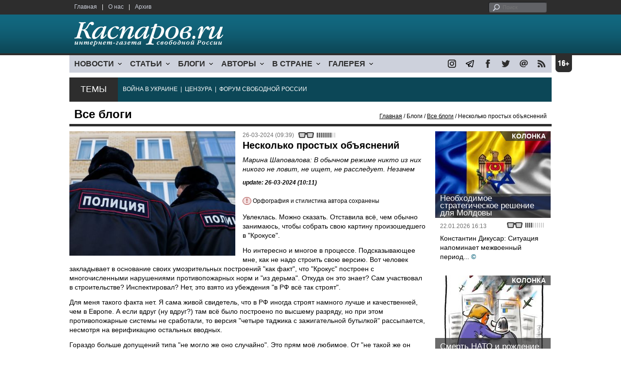

--- FILE ---
content_type: text/html; charset=UTF-8
request_url: https://echo01.comcb.info/material.php?id=66026B8FBBEA9
body_size: 11829
content:
<!DOCTYPE html>

<html xmlns="http://www.w3.org/1999/xhtml" lang="ru">

<head>
    <meta content="text/html; charset=utf-8" http-equiv="Content-Type">
    <title>Несколько простых объяснений | Все блоги | Блоги | Каспаров.Ru</title>
        <meta name="description" content="Марина Шаповалова: В обычном режиме никто из них никого не ловит, не ищет, не расследует. Незачем">
            <meta property="fb:app_id" content="503252813192301" />
        <meta property="fb:admins" content="100005380895136" />
        <meta property="fb:admins" content="100002929596262" />
        <meta name="keywords" content="">
    <meta name="3482a4c195c2a10d31591cb7cbd11f22" content="" />
    <meta name="rp4934daf84aad40fd9460f97292c2b051" content="cdbe09985823b402605e48b457583e8f" />
        <meta name="recreativ-verification" content="5k4aFGZgB2gWqL4QX2ipyFZGcdSEY5e75ZKzdOnH" >
    <meta content="article" property="og:type">
<meta content="Несколько простых объяснений" property="og:title">
<meta content="https://www.kasparovru.com/material.php?id=66026B8FBBEA9" property="og:url">
<meta content="https://www.kasparovru.com/content/materials/202112/61AFA9A645510.jpg" property="og:image">
<meta content="Марина Шаповалова: В обычном режиме никто из них никого не ловит, не ищет, не расследует. Незачем" property="og:description">
    <link rel="icon" href="/images/kasparov_icon_32.png" sizes="32x32">
    <link rel="shortcut icon" href="/images/favicon.ico" type="image/vnd.microsoft.icon">
    <link href="/css/main_v4.css?ver=1.19" rel="stylesheet" type="text/css" />
    <!--[if lt IE 9]><link rel="stylesheet" type="text/css" media="screen" href="/css/styles_ie.css" /><![endif]-->
        <link rel="stylesheet" type="text/css" href="/css/ddsmoothmenu.css?ver=1.03" />
    <script type="text/javascript" src="/js/jquery.js"></script>
    <script type="text/javascript" src="/js/top_news.js"></script>
        <script type="text/javascript" src="/js/ddsmoothmenu.js"></script>
    <script type="text/javascript">
        ddsmoothmenu.init({
            mainmenuid: "myslidemenu",
            orientation: 'h',
            classname: 'ddsmoothmenu'
        })
    </script>
            <!-- Add fancyBox main JS and CSS files -->
        <script type="text/javascript" src="/js/jquery.fancybox.pack.js"></script>
        <link rel="stylesheet" type="text/css" href="/css/jquery.fancybox.css" media="screen" />

        <!-- Optionally add button and/or thumbnail helpers -->
        <link rel="stylesheet" href="/css/jquery.fancybox-buttons.css?v=2.0.5" type="text/css" media="screen" />
        <script type="text/javascript" src="/js/jquery.fancybox-buttons.js?v=2.0.5"></script>

        <!-- Add Thumbnail helper (this is optional) -->
        <link rel="stylesheet" type="text/css" href="/css/jquery.fancybox-thumbs.css" />
        <script type="text/javascript" src="/js/jquery.fancybox-thumbs.js"></script>

        <script type="text/javascript">
            $(document).ready(function() {
                $('.fancybox-thumbs').fancybox({
                    prevEffect: 'fade',
                    nextEffect: 'fade',
                    arrows: false,
                    nextClick: true,
                    closeBtn: false,
                    helpers: {
                        thumbs: {
                            width: 80,
                            height: 60
                        },
                        title: {
                            type: 'inside'
                        }
                    }
                });
            });
        </script>
        <script>
        function validate_search() {
            var errormessage = '';
            if (document.search_frm.s.value == '') errormessage += 'Не введена поисковая фраза!\n';
            if (document.search_frm.s.value.length < 3) errormessage += 'Поисковая фраза должна быть не менее 3 символов!\n';
            if (errormessage == '') {
                return true;
            } else {
                alert(errormessage);
                return false;
            }

        }

        function bookmark() {
            if ((navigator.appName == "Microsoft Internet Explorer") && (parseInt(navigator.appVersion) >= 4)) {
                window.external.AddFavorite(location.href, document.title);
            } else if (navigator.appName == 'Netscape') {
                alert('Нажмите CTRL+D');
            }
        }
    </script>
    </head>

<body>
            <div id="fb-root"></div>
	<script async defer crossorigin="anonymous" src="https://connect.facebook.net/ru_RU/sdk.js#xfbml=1&version=v16.0" nonce="eFpaKUBx"></script>
                <div style="position: absolute; top: 0; left: 0;"><img src="//c1.politexpert.info/point?s=v1&t=2&id=66026B8FBBEA9" width="1" height="1" /></div>
        <div id="convas">
                <div id="pageHeader">
            <div class="restonage"><img src="/images/blank.gif" alt="16+" title="16+" width="34" height="35" /></div>
            <div id="HeaderContent">
                <div class="topMenu">
                    <ul class="topNav">
                        <li><a href="/">Главная</a></li>
                        <li>|</li>
                        <li><a href="/note.php?id=478CAAE6E6A38">О нас</a></li>
                        <li>|</li>
                        <li><a href="/archive.php">Архив</a></li>
                    </ul>
                </div>
                <div class="topForm">
                    <div class="search">
                        <form action="/search.php" method="get" name="search_frm" onsubmit="return validate_search();">
                            <input type="submit" value="поиск" class="go">
                            <input type="text" name="s" size="12" maxlength="32" placeholder="Поиск">
                        </form>
                    </div>
                </div>
                <div class="clear"></div>
                <div class="pageTitle">
                    <div class="siteName"><a href="/"><img src="/images/kasparov_ru.png" alt="Каспаров.Ru. Интернет-газета свободной России" title="Каспаров.Ru. Интернет-газета свободной России" width="307" height="51"></a></div>
                    <div class="forAll">
                                            </div>
                </div>
                <div class="clear"></div>
                <div class="mainMenu">
                    <div id="myslidemenu" class="ddsmoothmenu">
                        
<ul>
	<li><a href="#">НОВОСТИ</a>
	<ul>
		<li><a href="/section.php?id=43452BF16C997">Оппозиция</a></li>
		<li><a href="/section.php?id=43452BE8655FB">Власть</a></li>
		<li><a href="/section.php?id=4354A73076FEC">Общество</a></li>
		<li><a href="/section.php?id=434531DDE0DD8">Регионы</a></li>
		<li><a href="/section.php?id=4987D7D9618D5">Коррупция</a></li>
		<li><a href="/section.php?id=4987D73E5781D">Экономика</a></li>
		<li><a href="/section.php?id=4987D7509859E">В мире</a></li>
		<li><a href="/section.php?id=4AD430D430081">Экология</a></li>
		</ul>
</li>
	<li><a href="#">СТАТЬИ</a>
	<ul>
		<li><a href="/section.php?id=46641456E93EE">Интервью</a></li>
		<li><a href="/section.php?id=49BFBA87308D1">Репортаж</a></li>
		<li><a href="/section.php?id=49B1012965A91">Обзор</a></li>
		<li><a href="/section.php?id=4AD6D589490A4">Контркультура</a></li>
		<li><a href="/section.php?id=43452FA6D4743">По поводу</a></li>
		<li><a href="/section.php?id=444F8A447242B">Пятая колонка</a></li>
		<li><a href="/section.php?id=5DF751E186176">Заметка</a></li>
		</ul>
</li>
	<li><a href="/section.php?id=50A6C962A3D7C">БЛОГИ</a>
	<ul>
		<li><a href="/section.php?id=50A6C962A3D7C">Все блоги</a></li>
		</ul>
</li>
	<li><a href="/authors.php">АВТОРЫ</a>
	<ul>
		<li><a href="/authors.php">Все авторы</a></li>
		</ul>
</li>
	<li><a href="#">В СТРАНЕ</a>
	<ul>
		<li><a href="/section.php?id=50B2AD4B4667C">Образование</a></li>
		<li><a href="/section.php?id=50B2AD673AA31">Медицина</a></li>
		<li><a href="/section.php?id=50B2AD0C1CDB9">Армия</a></li>
		<li><a href="/section.php?id=50B2AD8ACA0E1">Полиция</a></li>
		<li><a href="/section.php?id=50C08BAB063C0">Тюрьмы</a></li>
		</ul>
</li>
	<li><a href="/section.php?id=4600EF3E4C2AB">ГАЛЕРЕЯ</a>
	<ul>
		<li><a href="/section.php?id=4600EF3E4C2AB">Фото</a></li>
		<li><a href="/section.php?id=4640B380AD508">Видео</a></li>
		</ul>
	</li>
</ul>
                    </div>
                    <div class="icoNav">
                        <ul>
                            <li>
                                <noindex><a href="https://www.instagram.com/kasparov.ru/"><img src="/images/ico_instagram.png" alt="instagram" title="instagram" width="17" height="17" /></a></noindex>
                            </li>
                            <li>
                                <noindex><a href="https://t.me/kasparovru"><img src="/images/ico_telegram.png" alt="telegram" title="telegram" width="17" height="17" /></a></noindex>
                            </li>
                            <li>
                                <noindex><a href="https://www.facebook.com/Kasparov.Ru"><img src="/images/ico_facebook.png" alt="facebook" title="facebook" width="17" height="17" /></a></noindex>
                            </li>
                            <li>
                                <noindex><a href="https://twitter.com/KasparovRu"><img src="/images/ico_twitter_n.png" alt="twitter" title="twitter" width="17" height="17" /></a></noindex>
                            </li>
                             <li><a href="mailto:info@kasparovru.com"><img src="/images/ico_mail.png" alt="E-mail" title="E-mail" width="17" height="17" /></a></li>
                            <li><a href="/rss/"><img src="/images/ico_rss.png" alt="RSS" width="17" height="17" /></a></li>
                        </ul>
                    </div>
                </div>
                <div class="boxContainer ThemBox">
                    <div class="ThemTitle">Темы</div>
                    <div class="ThemContainer">
                        <a href="/subject.php?id=236">ВОЙНА&nbsp;В&nbsp;УКРАИНЕ</a>&nbsp;&nbsp;|&nbsp; <a href="/subject.php?id=189">ЦЕНЗУРА</a>&nbsp;&nbsp;|&nbsp; <a href="/subject.php?id=201">ФОРУМ&nbsp;СВОБОДНОЙ&nbsp;РОССИИ</a>                    </div>
                    <div class="clear"></div>
                </div>
                                    <div id="linePath">
                        <h3>Все блоги</h3>
                        <div class="path"><a href="/">Главная</a> / Блоги / <a href="/section.php?id=50A6C962A3D7C">Все блоги</a> / Несколько простых объяснений</div>
                    </div>
                            </div>
        </div><!-- pageHeader -->
        <div class="clear"></div>
        <div id="mainContainer"><div id="SectCenterColumn">
  <div class="materialHeader">
    <div class="textContainer">
      <div class="imgContainer imgLarge"><img src="/content/materials/202112/61AFA9A645510.jpg" title="Фото: Донат Сорокин / ТАСС" alt="Фото: Донат Сорокин / ТАСС" width="342" height="257" border="0"></div>      <div class="iconsBoxTop">
        <ul class="statIco">
          <li class="date"><span>26-03-2024 (09:39)</span></li>
                      <li class="glassesIco"><span><img src="/images/views4.png" width="38" height="10"></span></li>
                              </ul>
      </div><!-- iconsBoxTop --><br />
      <div class="mtitle">
                  <h1>Несколько простых объяснений</h1>
          <h2>Марина Шаповалова: В обычном режиме никто из них никого не ловит, не ищет, не расследует. Незачем</h2>
                  <h3 class="update">update: 26-03-2024 (10:11)</h3>
          <p class="attention"><strong>!</strong> Орфография и стилистика автора сохранены</p><br>              </div>
      <div class="articleBody">
        

                <p>Увлеклась. Можно сказать. Отставила всё, чем обычно занимаюсь, чтобы собрать свою картину произошедшего в &quot;Крокусе&quot;.</p>

<p>Но интересно и многое в процессе. Подсказывающее мне, как не надо строить свою версию. Вот человек закладывает в основание своих умозрительных построений &quot;как факт&quot;, что &quot;Крокус&quot; построен с многочисленными нарушениями противопожарных норм и &quot;из дерьма&quot;. Откуда он это знает? Сам участвовал в строительстве? Инспектировал? Нет, это взято из убеждения &quot;в РФ всё так строят&quot;.</p>

<p>Для меня такого факта нет. Я сама живой свидетель, что в РФ иногда строят намного лучше и качественней, чем в Европе. А если вдруг (ну вдруг?) там всё было построено по высшему разряду, но при этом противопожарные системы не сработали, то версия &quot;четыре таджика с зажигательной бутылкой&quot; рассыпается, несмотря на верификацию остальных вводных.</p>

<p>Гораздо больше допущений типа &quot;не могло же оно случайно&quot;. Это прям моё любимое. От &quot;не такой же он дурак, чтобы позволить себя сфотографировать&quot;, до &ndash; &quot;раз вот этого не сделали, то явно с умыслом и по замыслу&quot;.</p>

<p>Такое впечатление, что люди живут в волшебно-идеальном мире, где всё всегда осуществляется на сто процентов по предварительному плану. И никто не может оказаться &quot;таким дураком&quot;. Каких в реальности по девять на десяток. Некоторым слишком проницательным аналитикам хочется посоветовать перечитать сэра Конан Дойля, про то как Холмс с Ватсоном проникли в дом шантажиста, и как там не всё пошло по плану. Гениальный писатель в этом был реалистом и понимал, что реализация хорошо продуманного плана с двумя участниками обещает сколько угодно досадных проколов и неожиданностей.</p>

<p>Насчёт переоценки и недооценки профессиональных качеств так называемых правоохранителей и прочих служб, обязанных предотвращать, реагировать и ловить &ndash; отдельная песня. На вопрос, почему они туда не поспешили, хотя находились совсем рядом, буквально за углом, никому не приходит в голову самый простой ответ: на работе в пятницу вечером никому неохота встревать в чёрт знает что. К чему эта фанатичная инициативность. Пока приказ не поступит, никто с места не сдвинется.</p>

<p>Остальные вопросы, я так понимаю, возникают из богатого опыта просмотра детективных сериалов. Кто сталкивался с работой оперов и следователей (как я трижды, к сожалению), тот знает, что в обычном режиме никто из них никого не ловит, не ищет, не расследует и даже вообще не думает. Незачем. Их задача &ndash; составить правильно все протоколы и т.п. И подготовить все необходимые бумаги для закрытия дела в определённый законом срок. Всё!</p>

<p>Поэтому, когда возникает действительно экстренная и требующая профессиональной работы ситуация, у десяти процентов мозги включаются очень медленно. Из-под высоконачальственной палки. А у остальных девяноста не включаются вообще &ndash; нет такого навыка.</p>

<p>Поскольку я это по себе знаю, то у меня не возникает вопросов, типа, почему не перехватили эту машину на выезде от &quot;Крокуса&quot; или на МКАДе. Пока сообразили &ndash; не успели. Поймали кого-то &ndash; ок, повезло. Воспользуемся!</p>

<p>А теперь им спустили задание натянуть украинские шаровары на хорасанский полумесяц. Вообще нет смысла что-то там расследовать, достаточно выбить подходящие показания и всё представить, как начальство требует.</p>

<p>Я в ходе своей личной реконструкции руководствуюсь простейшими правилами. Первое: хитрые планы наверняка были у устроителей, но в процессе многое пошло не так, и результат не полностью соответствует планам. Второе: принцип &quot;кому выгодно&quot; не работает, потому что сложившейся в результате конфигурацией (не обязательно такой, как было задумано) воспользуются по-своему все, кто о ней и не помышлял.</p><p></p>                                        <p class="author">
              <a href="/author.php?id=5659B7477F3B0">Марина Шаповалова</a>            </p>
                    <p class="author"><noindex><a href="https://www.facebook.com/permalink.php?story_fbid=pfbid02BX3jtHH2u32oiBjTA83ckgjvfsZSd6GnhntTYZWZzpG82C9WdLmRVzcBLLPBoEE7l&id=100003358718259"  rel="nofollow" target="_blank">Facebook</a></noindex></p>          <p class="attention"><strong>!</strong> Орфография и стилистика автора сохранены</p>          <div style="text-align:right">
                        <div id="ya_share"></div>
          </div>
                                                                <div style="margin-left: -8px;">
              <div class="fb-comments" data-href="https://www.kasparovru.com/material.php?id=66026B8FBBEA9" data-width="750" data-numposts="10"></div>
            </div>
              </div>

    </div>
    <div class="clear"></div>
  </div>
  <div id="LeftColumn">
    <div class="boxWhiteContainer">
        <div class="boxTitle">
    <div class="NewsTitle">По автору</div>
  </div>
  <div class="textContainer">

    <div class="noteItem">
    <span class="date mdtxt">20-04-2024</span> <a href="/material.php?id=6623510FD041E">Марина Шаповалова: Корабли Чжэн Хэ были уничтожены вместе с документами и картами</a>
  </div>
  <div class="noteItem">
    <span class="date mdtxt">29-03-2024</span> <a href="/material.php?id=6606569E1375C">Марина Шаповалова: &quot;Эволюционировал&quot; ли хоть кто-то из &quot;демократа&quot; в &quot;путиниста&quot;, я не знаю</a>
  </div>
  <div class="noteItem">
    <span class="date mdtxt">16-03-2024</span> <a href="/material.php?id=65EFEA106D6BB">Марина Шаповалова: &quot;А как это будет при вашем либертарианстве?&quot;</a>
  </div>
  <div class="noteItem">
    <span class="date mdtxt">07-03-2024</span> <a href="/material.php?id=65E96804DF2BB">Марина Шаповалова: Необходимо обозначить грань, за которой начинается убийственное одичание</a>
  </div>
  <div class="noteItem">
    <span class="date mdtxt">22-02-2024</span> <a href="/material.php?id=65D6F6E74D4F1">Марина Шаповалова: Человек не поддается централизованному планированию и расчету</a>
  </div>
    </div>
      <div class="boxTitle">
    <div class="NewsTitle">По теме</div>
  </div>
  <div class="textContainer">

    <div class="noteItem">
    <span class="date mdtxt">26-03-2024</span> <a href="/material.php?id=6602767BDF429">Блогосфера о дальнейшей реакции на масштабный теракт в &quot;Крокус Сити Холле&quot;</a>
  </div>
  </div>

  

<div class="boxTitle">
  <div class="NewsTitle">НОВОСТИ</div>
</div>
<div class="textContainer">
  <div class="newsItem">
  <big>10:55</big><br />
  <a href="/material.php?id=6979BF3A18847">Казахстан потерял почти 3,8 млн тонн нефти из-за атак на терминал в порту Новороссийска</a> <strong class="exclusive">&copy;</strong></div>
</div>
<div class="textContainer newsDay">
  <div class="title">Новость дня</div>
<div class="newsItem">
  <big>10:37</big><br />
  <a href="/material.php?id=6979BA9F06771">Киргизия обратилась в суд из-за отказа в оформлении полисов для семей трудовых мигрантов в РФ</a> <strong class="exclusive">&copy;</strong></div>
</div>
<div class="textContainer">
</div>
<div class="textContainer newsDay">
  <div class="title">Новость дня</div>
<div class="newsItem">
  <big>09:41</big><br />
  <a href="/material.php?id=6979AE7327AE7">В российско-украинской войне военные потери приблизились к двум миллионам</a> <strong class="exclusive">&copy;</strong></div>
</div>
<div class="textContainer">
</div>
<div class="textContainer newsDay">
  <div class="title">Новость дня</div>
<div class="newsItem">
  <big>09:26</big><br />
  <a href="/material.php?id=6979AB0480A25">Россия ударила по пассажирскому поезду под Харьковом и по жилым домам в Киеве и Запорожье</a> <strong class="exclusive">&copy;</strong></div>
</div>
<div class="textContainer">
</div>
<div class="textContainer newsDay">
  <div class="title">Новость дня</div>
<div class="newsItem">
  <big>09:11</big><br />
  <a href="/material.php?id=6979A76060CC2">Балтийское море закрыли для теневого флота России 14 европейских стран</a> <strong class="exclusive">&copy;</strong></div>
</div>
<div class="textContainer">
</div>
<div class="textContainer newsDay">
  <div class="title">Новость дня</div>
<div class="newsItem">
  <big>08:56</big><br />
  <a href="/material.php?id=6979A3EE7C4E0">Ночью сбили 75 беспилотников: под Воронежем горели нефтепродукты</a> <strong class="exclusive">&copy;</strong></div>
</div>
<div class="textContainer">
<div class="newsItem">
  <big>11:39 <span class="gDate">27.01.2026</span></big><br />
  <a href="/material.php?id=6978789F50605">Для наполнения бюджета Минфин предложил легализовать в России онлайн-казино</a></div>
<div class="newsItem">
  <big>11:24 <span class="gDate">27.01.2026</span></big><br />
  <a href="/material.php?id=697872FEC42C7">В Мурманской области обрушившиеся опоры ЛЭП временно заменили на деревянные</a> <strong class="exclusive">&copy;</strong></div>
<div class="newsItem">
  <big>10:57 <span class="gDate">27.01.2026</span></big><br />
  <a href="/material.php?id=69786E5A9238B">Приставы наложили арест в рамках антикоррупционного иска к депутатам на 2,8 млрд рублей</a> <strong class="exclusive">&copy;</strong></div>
<div class="newsItem">
  <big>10:02 <span class="gDate">27.01.2026</span></big><br />
  <a href="/material.php?id=6978616A469A4">Павел Дуров заявил, что WhatsApp может быть подвержен кибератакам</a> <strong class="exclusive">&copy;</strong></div>
<div class="clear"></div><br />
</div><!-- textContainer -->
  </div><!-- boxWhiteContainer -->
</div><!-- LeftColumn -->
<div id="RightColumn">
  <div class="boxWhiteContainer">
              <div class="textContainer">
                          <div class="clear"></div>
              <div class="titleSectionBox"><span><strong class="allCaps">Материалы раздела</strong></span></div>
                        <div class="articleItem">
              <div class="iconsBoxTop">
                <ul class="statIco">
                  <li class="date"><span>26-01-2026 (00:06)</span></li>
                                      <li class="glassesIco"><span><img src="/images/views3.png" width="38" height="10"></span></li>
                                  </ul>
              </div>
              <div class="clear"></div>
              <h4>Все достижения приписывает себе лично.</h4>

                            <div class="atext mdtxt"><a href="/material.php?id=69768477C5047&section_id=50A6C962A3D7C">По адресу тех, кто ему неугоден или осмеливается противоречить, он все чаще стал прибегать к угрозам. И с этими угрозами нельзя не считаться, зная, какой большой властью и необузданным, деспотичным характером обладает этот человек.</a></div>
            </div>
          </div><!-- textContainer -->
                  <div class="textContainer">
                        <div class="articleItem">
              <div class="iconsBoxTop">
                <ul class="statIco">
                  <li class="date"><span>25-01-2026 (23:37)</span></li>
                                      <li class="glassesIco"><span><img src="/images/views3.png" width="38" height="10"></span></li>
                                  </ul>
              </div>
              <div class="clear"></div>
              <h4>Владимир Пастухов: Плато стабильности, обеспеченное усилиями правительства Мишустина-Набиуллиной, имеет свои границы.</h4>

                            <div class="atext mdtxt"><a href="/material.php?id=69767E01B2742&section_id=50A6C962A3D7C">В этих условиях существует риск того, что продолжение войны приведет режим к критической черте, за которой все ее плюсы в очень исторически сжатые сроки обернутся минусами. Восхищение своей "крутостью" сменится раздражением и обвинениями в неспособности одержать победу над столь (с виду) слабым противником.</a></div>
            </div>
          </div><!-- textContainer -->
                  <div class="textContainer">
                        <div class="articleItem">
              <div class="iconsBoxTop">
                <ul class="statIco">
                  <li class="date"><span>25-01-2026 (14:08)</span></li>
                                      <li class="glassesIco"><span><img src="/images/views3.png" width="38" height="10"></span></li>
                                  </ul>
              </div>
              <div class="clear"></div>
              <h4>Андрей Никулин: главное шоу будет разворачиваться в этом году в Штатах...</h4>

                            <div class="atext mdtxt"><a href="/material.php?id=6975F8048821E&section_id=50A6C962A3D7C">Парадоксально, но в данном случае худшими врагами республиканцев являются их собственные лидеры, вернее их некомпетентность. Та команда, которую набрал Дональд Трамп из расчета, чтобы его подчиненные его не затмевали и не смели с ним спорить, как и сам хаотичный, взбалмошный и неуправляемый американский президент – все они сами могут разрушить даже самые проработанные, хитрые и изощренные планы.</a></div>
            </div>
          </div><!-- textContainer -->
                  <div class="textContainer">
                        <div class="articleItem">
              <div class="iconsBoxTop">
                <ul class="statIco">
                  <li class="date"><span>25-01-2026 (13:56)</span></li>
                                      <li class="glassesIco"><span><img src="/images/views2.png" width="38" height="10"></span></li>
                                  </ul>
              </div>
              <div class="clear"></div>
              <h4>Леонид Невзлин: Пока что ситуация выглядит тупиковой.</h4>

                            <div class="atext mdtxt"><a href="/material.php?id=6975F63CCFEEA&section_id=50A6C962A3D7C">Судя по всему, Москва пытается увести переговоры в сторону второстепенных тем и избежать разговора о главном – прекращении огня. Прорывом могла бы стать, например, договорённость о прекращении ударов по энергетической инфраструктуре. Однако РФ не желает отказываться от своей террористической тактики и прямо во время переговоров продолжала варварские атаки на ключевые инфраструктурные объекты Украины.</a></div>
            </div>
          </div><!-- textContainer -->
                  <div class="textContainer">
                        <div class="articleItem">
              <div class="iconsBoxTop">
                <ul class="statIco">
                  <li class="date"><span>24-01-2026 (20:35)</span></li>
                                      <li class="glassesIco"><span><img src="/images/views3.png" width="38" height="10"></span></li>
                                  </ul>
              </div>
              <div class="clear"></div>
              <h4>Система движется не к деэскалации, а к дальнейшей милитаризации внутренней политики</h4>

                            <div class="atext mdtxt"><a href="/material.php?id=6974FFA29A16B&section_id=50A6C962A3D7C">Победа СССР была достигнута не благодаря энтузиазму народа, а вопреки его воле – через систематическое принуждение, подкрепленное западной материальной помощью. СМЕРШ не защищал армию от врага, он защищал режим от собственной армии. Эта модель – репрессии как двигатель войны – не исчезла в 1945 году.</a></div>
            </div>
          </div><!-- textContainer -->
          </div>
    <div class="clear"></div>
</div><!-- RightColumn -->
</div><!-- MainCenterColumn -->
<div id="RightColumn" class="indent">
          <div class="boxWhiteContainer">
            <a href="/material.php?id=697222037B992">
                <div class="materialTypeBox"><span class="materialType">Колонка</span></div>
                <div class="TitleBox">
                    <div class="title">Необходимое стратегическое решение для Молдовы</div>
                </div>
                <div class="imgContainer"><a href="/material.php?id=697222037B992"><img src="/content/materials/202506/684D67173B5F0.jpg" alt="Израиль и Молдова" title="Израиль и Молдова" width="238" height="179"></a></div>
            </a>
            <div class="textContainer">
                <div class="iconsBox">
                    <ul class="statIco">
                        <li class="glassesIco"><span><img src="/images/views2.png" width="38" height="10"></span></li>
                                            </ul>
                </div>
                <div class="date">22.01.2026&nbsp;16:13</div>
                <div class="articleItem">
                    <a href="/material.php?id=697222037B992">Константин Дикусар: Ситуация напоминает межвоенный период...</a> <strong class="exclusive">&copy;</strong>                </div>
            </div>
        </div><!-- boxContainer tableCell1 -->
        <div class="clear"></div>
                    <div class="br"></div>
        <div class="boxWhiteContainer">
            <a href="/material.php?id=6970B0E1C6477">
                <div class="materialTypeBox"><span class="materialType">Колонка</span></div>
                <div class="TitleBox">
                    <div class="title">Смерть НАТО и рождение Европейской Армии</div>
                </div>
                <div class="imgContainer"><a href="/material.php?id=6970B0E1C6477"><img src="/content/materials/202505/6839A083CBD9C.jpg" alt="Трамп открыто помогает Путину. Карикатура А.Петренко: t.me/PetrenkoAndryi" title="Трамп открыто помогает Путину. Карикатура А.Петренко: t.me/PetrenkoAndryi" width="238" height="179"></a></div>
            </a>
            <div class="textContainer">
                <div class="iconsBox">
                    <ul class="statIco">
                        <li class="glassesIco"><span><img src="/images/views3.png" width="38" height="10"></span></li>
                                            </ul>
                </div>
                <div class="date">21.01.2026&nbsp;13:57</div>
                <div class="articleItem">
                    <a href="/material.php?id=6970B0E1C6477">Антон Ерёмин: Исход этих битв решит, в каком мире мы будем жить дальше.</a> <strong class="exclusive">&copy;</strong>                </div>
            </div>
        </div><!-- boxContainer tableCell1 -->
        <div class="clear"></div>
                    <div class="br"></div>
        <div class="boxWhiteContainer">
            <a href="/material.php?id=6977069428BA0">
                <div class="materialTypeBox"><span class="materialType">Колонка</span></div>
                <div class="TitleBox">
                    <div class="title">Записки провинциала</div>
                </div>
                <div class="imgContainer"><a href="/material.php?id=6977069428BA0"><img src="/content/materials/202306/64957BE49BF3F.jpg" alt="Бардак с документами. Фото: xw.qq.com" title="Бардак с документами. Фото: xw.qq.com" width="238" height="179"></a></div>
            </a>
            <div class="textContainer">
                <div class="iconsBox">
                    <ul class="statIco">
                        <li class="glassesIco"><span><img src="/images/views3.png" width="38" height="10"></span></li>
                                            </ul>
                </div>
                <div class="date">26.01.2026&nbsp;09:17</div>
                <div class="articleItem">
                    <a href="/material.php?id=6977069428BA0">Лев Владимиров: Прозревать нужно живя в России, а не уехав из неё</a> <strong class="exclusive">&copy;</strong>                </div>
            </div>
        </div><!-- boxContainer tableCell1 -->
        <div class="clear"></div>
                    <div class="br"></div>
        <div class="boxWhiteContainer">
            <a href="/material.php?id=696B6FAFAE1FC">
                <div class="materialTypeBox"><span class="materialType">Колонка</span></div>
                <div class="TitleBox">
                    <div class="title">В ужасном и пакостном мире</div>
                </div>
                <div class="imgContainer"><a href="/material.php?id=696B6FAFAE1FC"><img src="/content/materials/202511/692383F1B06A1.jpg" alt="Дмитрий Шушарин. Фото автора" title="Дмитрий Шушарин. Фото автора" width="238" height="179"></a></div>
            </a>
            <div class="textContainer">
                <div class="iconsBox">
                    <ul class="statIco">
                        <li class="glassesIco"><span><img src="/images/views3.png" width="38" height="10"></span></li>
                                            </ul>
                </div>
                <div class="date">17.01.2026&nbsp;14:18</div>
                <div class="articleItem">
                    <a href="/material.php?id=696B6FAFAE1FC">Дмитрий Шушарин: Ждали конца истории по Фукуяме, а он произошел по Трампопутину.</a> <strong class="exclusive">&copy;</strong>                </div>
            </div>
        </div><!-- boxContainer tableCell1 -->
        <div class="clear"></div>
                    <div class="br"></div>
        <div class="boxWhiteContainer">
            <a href="/material.php?id=69417B2ECE7AB">
                <div class="materialTypeBox"><span class="materialType">Заявление</span></div>
                <div class="TitleBox">
                    <div class="title">Нас продолжают блокировать</div>
                </div>
                <div class="imgContainer"><a href="/material.php?id=69417B2ECE7AB"><img src="/content/materials/202505/681E1317A2891.jpg" alt="Логотип Каспаров.Ru" title="Логотип Каспаров.Ru" width="238" height="179"></a></div>
            </a>
            <div class="textContainer">
                <div class="iconsBox">
                    <ul class="statIco">
                        <li class="glassesIco"><span><img src="/images/views3.png" width="38" height="10"></span></li>
                                            </ul>
                </div>
                <div class="date">16.12.2025&nbsp;18:33</div>
                <div class="articleItem">
                    <a href="/material.php?id=69417B2ECE7AB">Придет время, и ответственные за это понесут наказание.</a>                </div>
            </div>
        </div><!-- boxContainer tableCell1 -->
        <div class="clear"></div>
                    <div class="br"></div>
        <div class="textContainer indent">
            <div align="center"></div>
        </div>

</div><!-- RightColumn -->
<div class="clear"></div>
</div>
<div class="clear"></div>
</div><!-- mainContainer -->
<div class="clear"></div>
<div id="pageFooter">
	<div id="FooterContent">
		<div id="LeftColumn">
			<div class="footerLogo"><img src="/images/kasparov_ru_sm.png"  alt="Каспаров.Ru. Интернет-газета свободной России" title="Каспаров.Ru. Интернет-газета свободной России" width="205" height="34"></div>
			<div class="copyright">
				&copy; 2005-2026. Все права защищены. v1			</div>
			<div class="terms">
				При полном или частичном использовании материалов, опубликованных на страницах сайта, ссылка на источник обязательна.
			</div>
			<div class="advLink">
			 <a href="/section.php?id=49A6419EA4697">Бизнес-материалы</a> &nbsp;|&nbsp;  <a href="/material.php?id=4ABCF5BF02E8D">Реклама</a><br />
			 <noindex><!-- Rating@Mail.ru logo --></noindex>
			</div>
		</div>
		<div id="MainCenterColumn">
			<div class="tableBase">
				<div class="tableBaseRow">
<div class="tableCell4">
	<strong>НОВОСТИ</strong><br /><br />
	<a href="/section.php?id=43452BF16C997">Оппозиция</a><br />
	<a href="/section.php?id=43452BE8655FB">Власть</a><br />
	<a href="/section.php?id=4354A73076FEC">Общество</a><br />
	<a href="/section.php?id=434531DDE0DD8">Регионы</a><br />
	<a href="/section.php?id=4987D7D9618D5">Коррупция</a><br />
	<a href="/section.php?id=4987D73E5781D">Экономика</a><br />
	<a href="/section.php?id=4987D7509859E">В мире</a><br />
	<a href="/section.php?id=4AD430D430081">Экология</a><br /><br />
	<a href="/section.php?id=50A6C962A3D7C"><strong>БЛОГИ</strong></a><br />
</div>
<div class="tableCell4">
	<strong>СТАТЬИ</strong><br /><br />
	<a href="/section.php?id=46641456E93EE">Интервью</a><br />
	<a href="/section.php?id=49BFBA87308D1">Репортаж</a><br />
	<a href="/section.php?id=49B1012965A91">Обзор</a><br />
	<a href="/section.php?id=4D08F3E41C7D9">Опрос</a><br />
	<a href="/section.php?id=4AD6D589490A4">Контркультура</a><br />
	<a href="/section.php?id=43452FA6D4743">По поводу</a><br />
	<a href="/section.php?id=444F8A447242B">Пятая колонка</a><br /><br />
	<a href="/authors.php"><strong>АВТОРЫ</strong></a><br />
</div>
<div class="tableCell4">
	<strong>В СТРАНЕ</strong><br /><br />
	<a href="/section.php?id=50B2AD4B4667C">Образование</a><br />
	<a href="/section.php?id=50B2AD673AA31">Медицина</a><br />
	<a href="/section.php?id=50B2AD0C1CDB9">Армия</a><br />
	<a href="/section.php?id=50B2AD8ACA0E1">Полиция</a><br />
	<a href="/section.php?id=50C08BAB063C0">Тюрьмы</a><br /><br />
	<strong>ГАЛЕРЕЯ</strong><br /><br />
	<a href="/section.php?id=4600EF3E4C2AB">Фото</a><br />
	<a href="/section.php?id=4640B380AD508">Видео</a><br />
</div>
					<div class="tableCell4">
												<strong>RSS</strong><br /><br />
						<a href="/rss/">Новости</a><br />
						<a href="/rss/policy.xml">Политика</a><br />
						<a href="/rss/society.xml">Общество</a><br />
					</div>
				</div><!-- tableBaseRow -->
			</div><!-- tableBase -->
		</div><!-- MainCenterColumn -->
		<div class="clear"></div>
	</div>
</div>
<div class="pixoTop"><script>
  (function(i,s,o,g,r,a,m){i['GoogleAnalyticsObject']=r;i[r]=i[r]||function(){
  (i[r].q=i[r].q||[]).push(arguments)},i[r].l=1*new Date();a=s.createElement(o),
  m=s.getElementsByTagName(o)[0];a.async=1;a.src=g;m.parentNode.insertBefore(a,m)
  })(window,document,'script','//www.google-analytics.com/analytics.js','ga');

  ga('create', 'UA-6455669-1', 'kasparov.ru');
  ga('send', 'pageview');

</script>
</div>
</body>
</html>


--- FILE ---
content_type: text/css
request_url: https://echo01.comcb.info/css/ddsmoothmenu.css?ver=1.03
body_size: 930
content:
/*
.mainNav ul
{margin:0;padding:0;list-style:none;white-space: nowrap;display: block;clear:both}
.mainNav ul li
{float:left; padding:0px;margin-top:10px;}
.mainNav ul li a
{width:auto; font: 16px arial; color: #2d2d2d; text-decoration: none;padding:10px 10px 10px 10px;height:35px;}
.mainNav ul li a:hover
{color: #ffffff; background-color:transparent;background:#2d2d2d;}
.mainNav ul li.selected
{width:auto; font: 16px arial; color: #2d2d2d; font-weight: 900; text-decoration: none;margin-top:0;padding:10px 10px 10px 10px;height:35px;background:#fff;}
*/


#mainMenu
{margin: 0 auto;}
.ddsmoothmenu
{
font-size: 16px;
font-family: arial;
font-weight: 100;
width: 770px;
float:left;
margin:0 auto;
}

.ddsmoothmenu ul{
z-index:100;
margin: 0;
padding: 0;
list-style-type: none;
}

/*Top level list items*/
.ddsmoothmenu ul li{
position: relative;
display: inline;
float: left;
}

/*Top level menu link items style*/
.ddsmoothmenu ul li a{
width:auto;
display: block;
background-color:#cdd1dc;
background-color:transparent;
color: #2d2d2d;
padding: 10px 10px 7px 10px;
font-size: 16px;
font-family: arial;
font-weight: 600;
/*border-right: 1px solid #778;*/
text-decoration: none;
line-height: 100%;

}

* html .ddsmoothmenu ul li a{ /*IE6 hack to get sub menu links to behave correctly*/
display: inline-block;
}

.ddsmoothmenu ul li a:link, 
.ddsmoothmenu ul li a:visited{
color: #2d2d2d;
}

.ddsmoothmenu ul li a.selected{ /*CSS class that's dynamically added to the currently active menu items' LI A element*/
background: #2d2d2d; 
color: #fff;
}

.ddsmoothmenu ul li a:hover{
background: #2d2d2d; /*background of menu items during onmouseover (hover state)*/
color: #fff;
}
	
/*1st sub level menu*/
.ddsmoothmenu ul li ul{
position: absolute;
left: 0;
display: none; /*collapse all sub menus to begin with*/
visibility: hidden;
}

/*Sub level menu list items (undo style from Top level List Items)*/
.ddsmoothmenu ul li ul li{
background: #fff; 
display: list-item;
float: none;
}

/*All subsequent sub menu levels vertical offset after 1st level sub menu */
.ddsmoothmenu ul li ul li ul{
top: 0;
}

/* Sub level menu links style */
.ddsmoothmenu ul li ul li a{
font-size: 14px;
font-weight: normal;
width: 160px; /*width of sub menus*/
padding: 5px 12px;
margin: 0;
border-top-width: 0;
/*border-bottom: 1px solid gray*/;
}

/* Holly Hack for IE \*/
* html .ddsmoothmenu{height: 1%;} /*Holly Hack for IE7 and below*/


/* ######### CSS classes applied to down and right arrow images  ######### */

.downarrowclass{
position: absolute;
top: 12px;
right: 7px;
}

.rightarrowclass{
position: absolute;
top: 6px;
right: 5px;
}

/* ######### CSS for shadow added to sub menus  ######### */

.ddshadow{ /*shadow for NON CSS3 capable browsers*/
position: absolute;
left: 0;
top: 0;
width: 0;
height: 0;
background: silver;
}

.toplevelshadow{ /*shadow opacity for NON CSS3 capable browsers. Doesn't work in IE*/
opacity: 0.8;
}